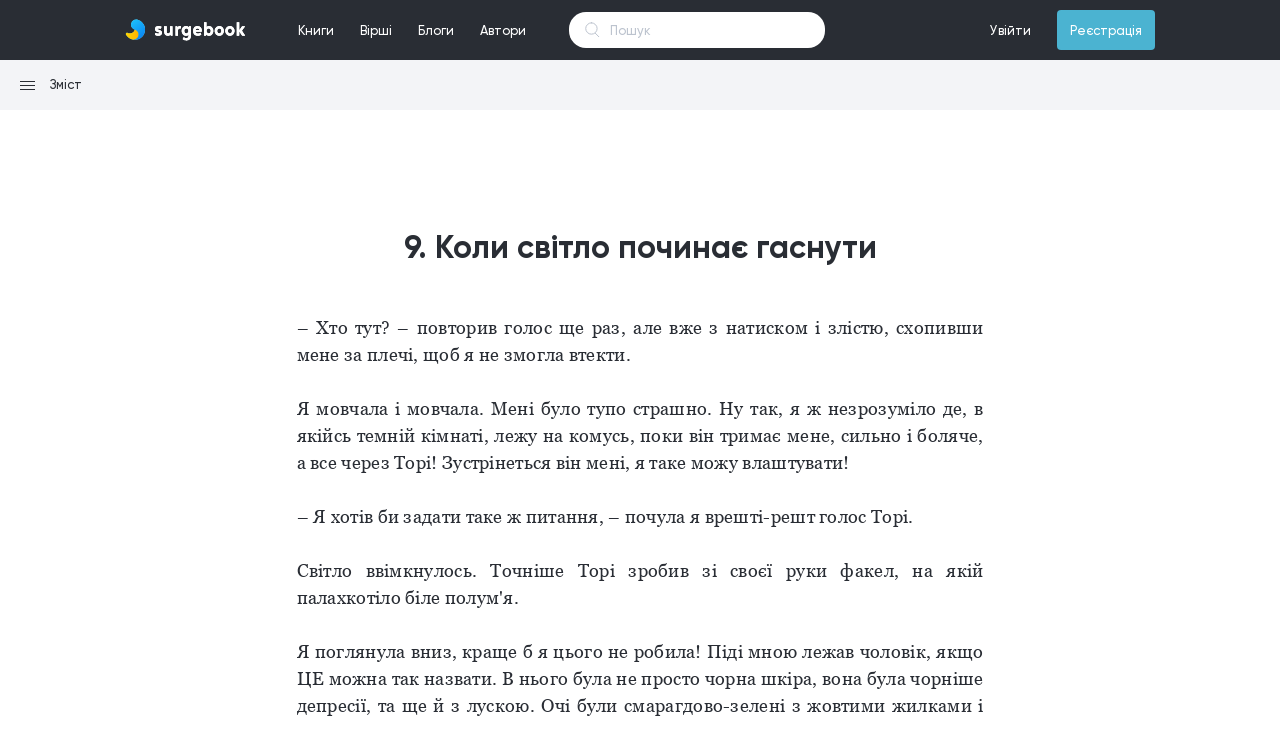

--- FILE ---
content_type: text/html; charset=UTF-8
request_url: https://surgebook.com/FreeRoute/book/z-divok-u-ledi/9-koli-svitlo-pochinae-gasnuti
body_size: 16064
content:
<!doctype html>
<html lang="uk">
<head>
    <meta charset="utf-8">
<meta http-equiv="X-UA-Compatible" content="IE=edge">
<meta name="viewport" content="width=device-width, initial-scale=1">

<meta name="description" content="Читать книги бесплатно онлайн">
<meta name="keywords" content="книги, стихи, бесплатно, самиздат">
<link rel="shortcut icon" type="image/png" href="/favicon.png">
<link rel="icon" sizes="192x192" href="/favicon.png">
<meta name="theme-color" content="#292d34">

<!-- Global site tag (gtag.js) - Google Analytics -->
<script async src="https://www.googletagmanager.com/gtag/js?id=UA-101487459-1"></script>
<script>
    window.dataLayer = window.dataLayer || [];
    function gtag(){dataLayer.push(arguments);}
    gtag('js', new Date());
    gtag('config', 'UA-101487459-1');
</script>



    
    
        
        
        
        
        
        
    
    


<!-- CSRF Token -->
<meta name="csrf-token" content="2hKtchl4PkDR2SVGA2qFQKiBNyHenK1CnKbqKZIX">
<link href="https://surgebook.com/fonts/gilroy/medium/font.css" rel="stylesheet">
<link href="https://surgebook.com/fonts/gilroy/bold/font.css" rel="stylesheet">
<link href="https://surgebook.com/fonts/georgia/font.css" rel="stylesheet">
<link href="https://surgebook.com/css/style.css" rel="stylesheet">
<link href="https://surgebook.com/css/pos.css" rel="stylesheet">
<script src="https://surgebook.com/js/app.js" defer></script>
<script src="https://surgebook.com/js/jq.min.js" defer></script>


<script async src="https://pagead2.googlesyndication.com/pagead/js/adsbygoogle.js"></script>
<script>
  (adsbygoogle = window.adsbygoogle || []).push({
    google_ad_client: "ca-pub-6036681037144592",
    enable_page_level_ads: true
  });
</script>
    <title>9. Коли світло починає гаснути З дівок у леді</title>
    <link href="https://surgebook.com/css/layouts/adapter/commentMV1.css" rel="stylesheet">
    <link href="https://surgebook.com/css/read-book.css?v=1610142324" rel="stylesheet">
    <script src="https://surgebook.com/moment.js" defer></script>
    <script src="https://surgebook.com/js/jq.min.js" defer></script>
    <link rel="stylesheet" type="text/css" href="/css/layouts/links/here_can_be_link.css">
<script src="/js/layouts/links/linkify.min.js" defer></script>
<script src="/js/layouts/links/linkify-plugin-mention.min.js" defer></script>
<script src="/js/layouts/links/linkify-jquery.min.js" defer></script>
<script src="/js/layouts/links/here_can_be_link.js" defer></script>    <script src="https://surgebook.com/js/read-book.js" defer></script>
    <script src="https://surgebook.com/js/layouts/adapter/comment.js" defer></script>
<meta property="og:title" content="9. Коли світло починає гаснути книга З дівок у леді"/>
  <meta property="og:description" content="– Хто тут? – повторив голос ще раз, але вже з натиском і злістю, схопивши мене за плечі, щоб я не змогла втекти.Я мовчала і мовчала. Мені було тупо страшно. Ну так, я ж незрозуміло де, в якійсь темній..." />
  <meta property="og:image" content="https://surgebook.com/uploads/user_16650/covers/2akxlztwtq_thumb_340"/>


</head>
<body>
<div id="drawer-left" class="wrap-drawer-left">
            <div id="drawer-cover" class="drawer-cover" style="width: 355px; height: 507px; bottom: 0">
            <div class="drawer-cover" style="width: 355px; height: 507px; background-image: url('https://surgebook.com/uploads/user_16650/covers/2akxlztwtq_thumb_340');"></div>
            <div class="drawer-cover" style="width: 355px; height: 510px; background-image: linear-gradient(to bottom, #3b4049, rgba(59, 64, 73, 0.73));"></div>
        </div>
        <div id="drawer-left-content" class="drawer-left">
        <div class="mt-40"></div>
        <div class="drawer-wrapper-book-info flex-center-v">
            <a class="text-decoration-none" href="https://surgebook.com/FreeRoute/book/z-divok-u-ledi">
                                    <div class="cover-book"
                         style="width:65px; height:92.8px; background-image: url('https://surgebook.com/uploads/user_16650/covers/2akxlztwtq_thumb_340');"></div>
                            </a>

            <div class="d-inline-block ml-15 drawer-book-info-wrapper-title-author">
                <span class="bold drawer-book-text">КНИГА</span>
                <br>
                <a href="https://surgebook.com/FreeRoute/book/z-divok-u-ledi" class="text-decoration-none drawer-book-info-title bold">З дівок у леді</a>
                <div class="flex-center-v mt-10">
                    <a href="https://surgebook.com/FreeRoute" class="text-decoration-none" style="width: 30px; height: 30px;">
                                                    <div class="drawer-author-avatar" style="background-image: url('https://surgebook.com/uploads/user_16650/avatar/t3z3iis08a_thumb_340');"></div>
                                            </a>
                    <div class="ml-10">
                        <a href="https://surgebook.com/FreeRoute" class="drawer-author-name">
                                                            Бізельмоній 
                                                    </a>
                    </div>
                </div>
            </div>
        </div>
                                    <a class="text-decoration-none" href="https://surgebook.com/FreeRoute/book/z-divok-u-ledi/0-dlya-pochatku-znayomstvo" title="0. Для початку - знайомство">
                    <div class="drawer-left-chapter-list ">
                        <span class="text-overflow-ellipsis w-275">0. Для початку - знайомство</span></div>
                </a>
                                                <a class="text-decoration-none" href="https://surgebook.com/FreeRoute/book/z-divok-u-ledi/1-obnova-vchitelskogo-skladu" title="1. Обнова вчительського складу">
                    <div class="drawer-left-chapter-list ">
                        <span class="text-overflow-ellipsis w-275">1. Обнова вчительського складу</span></div>
                </a>
                                                <a class="text-decoration-none" href="https://surgebook.com/FreeRoute/book/z-divok-u-ledi/2-v-gostyah-u-direktora" title="2. В гостях у директора">
                    <div class="drawer-left-chapter-list ">
                        <span class="text-overflow-ellipsis w-275">2. В гостях у директора</span></div>
                </a>
                                                <a class="text-decoration-none" href="https://surgebook.com/FreeRoute/book/z-divok-u-ledi/3-pishli-poyihali-problemi" title="3. Пішли, поїхали проблеми">
                    <div class="drawer-left-chapter-list ">
                        <span class="text-overflow-ellipsis w-275">3. Пішли, поїхали проблеми</span></div>
                </a>
                                                <a class="text-decoration-none" href="https://surgebook.com/FreeRoute/book/z-divok-u-ledi/4-koli-universitet-stae-bozhevilneyu" title="4. Коли університет стає божевільнею">
                    <div class="drawer-left-chapter-list ">
                        <span class="text-overflow-ellipsis w-275">4. Коли університет стає божевільнею</span></div>
                </a>
                                                <a class="text-decoration-none" href="https://surgebook.com/FreeRoute/book/z-divok-u-ledi/5-vid-odnieyi-nepritomnosti-do-inshoyi" title="5. Від однієї непритомності до іншої">
                    <div class="drawer-left-chapter-list ">
                        <span class="text-overflow-ellipsis w-275">5. Від однієї непритомності до іншої</span></div>
                </a>
                                                <a class="text-decoration-none" href="https://surgebook.com/FreeRoute/book/z-divok-u-ledi/6-maman-i-bisiki" title="6. Маман і бісики">
                    <div class="drawer-left-chapter-list ">
                        <span class="text-overflow-ellipsis w-275">6. Маман і бісики</span></div>
                </a>
                                                <a class="text-decoration-none" href="https://surgebook.com/FreeRoute/book/z-divok-u-ledi/7-sni-scho-rozkrivayut-taemnici" title="7. Сни, що розкривають таємниці">
                    <div class="drawer-left-chapter-list ">
                        <span class="text-overflow-ellipsis w-275">7. Сни, що розкривають таємниці</span></div>
                </a>
                                                <a class="text-decoration-none" href="https://surgebook.com/FreeRoute/book/z-divok-u-ledi/8-moment-prozrinnya-i-nazad-v-temryavu" title="8. Момент прозріння і назад в темряву">
                    <div class="drawer-left-chapter-list ">
                        <span class="text-overflow-ellipsis w-275">8. Момент прозріння і назад в темряву</span></div>
                </a>
                                                <div class="drawer-left-chapter-list text-overflow-ellipsis" style="background-color: rgba(41, 45, 52, 0.5);" onclick="closeNav()">
                    <span class="text-overflow-ellipsis w-275">9. Коли світло починає гаснути</span></div>
                                                <a class="text-decoration-none" href="https://surgebook.com/FreeRoute/book/z-divok-u-ledi/10-pershiy-slid" title="10. Перший слід">
                    <div class="drawer-left-chapter-list ">
                        <span class="text-overflow-ellipsis w-275">10. Перший слід</span></div>
                </a>
                                                <a class="text-decoration-none" href="https://surgebook.com/FreeRoute/book/z-divok-u-ledi/11-povernennya-zabludshoyi-sestri" title="11. Повернення заблудшої сестри">
                    <div class="drawer-left-chapter-list ">
                        <span class="text-overflow-ellipsis w-275">11. Повернення заблудшої сестри</span></div>
                </a>
                                                <a class="text-decoration-none" href="https://surgebook.com/FreeRoute/book/z-divok-u-ledi/12-draste-ya-tviy-batko" title="12. Драсьте, я твій батько">
                    <div class="drawer-left-chapter-list ">
                        <span class="text-overflow-ellipsis w-275">12. Драсьте, я твій батько</span></div>
                </a>
                                                <a class="text-decoration-none" href="https://surgebook.com/FreeRoute/book/z-divok-u-ledi/13-yaka-na-smak-magiya" title="13. Яка на смак магія?">
                    <div class="drawer-left-chapter-list ">
                        <span class="text-overflow-ellipsis w-275">13. Яка на смак магія?</span></div>
                </a>
                                                <a class="text-decoration-none" href="https://surgebook.com/FreeRoute/book/z-divok-u-ledi/14-manyak-nomer-3" title="14. Маньяк номер 3">
                    <div class="drawer-left-chapter-list ">
                        <span class="text-overflow-ellipsis w-275">14. Маньяк номер 3</span></div>
                </a>
                                                <a class="text-decoration-none" href="https://surgebook.com/FreeRoute/book/z-divok-u-ledi/15-dzheyson-viyshov-na-polyuvannya" title="15. Джейсон вийшов на полювання">
                    <div class="drawer-left-chapter-list ">
                        <span class="text-overflow-ellipsis w-275">15. Джейсон вийшов на полювання</span></div>
                </a>
                                                <a class="text-decoration-none" href="https://surgebook.com/FreeRoute/book/z-divok-u-ledi/16-kupidon-psihopat-i-nova-strizhka" title="16. Купідон, психопат і нова стрижка">
                    <div class="drawer-left-chapter-list ">
                        <span class="text-overflow-ellipsis w-275">16. Купідон, психопат і нова стрижка</span></div>
                </a>
                                                <a class="text-decoration-none" href="https://surgebook.com/FreeRoute/book/z-divok-u-ledi/17-z-dnem-narodzhennya-mene" title="17. З днем народження мене!">
                    <div class="drawer-left-chapter-list ">
                        <span class="text-overflow-ellipsis w-275">17. З днем народження мене!</span></div>
                </a>
                                                <a class="text-decoration-none" href="https://surgebook.com/FreeRoute/book/z-divok-u-ledi/18-koli-bogi-lyut-na-tvoyi-shtani-sviy-chay" title="18. Коли Боги льють на твої штани свій чай">
                    <div class="drawer-left-chapter-list ">
                        <span class="text-overflow-ellipsis w-275">18. Коли Боги льють на твої штани свій чай</span></div>
                </a>
                                                <a class="text-decoration-none" href="https://surgebook.com/FreeRoute/book/z-divok-u-ledi/19-batko-narkodiler-i-neadekvatniy-did" title="19. Батько-наркодилер і неадекватний дід">
                    <div class="drawer-left-chapter-list ">
                        <span class="text-overflow-ellipsis w-275">19. Батько-наркодилер і неадекватний дід</span></div>
                </a>
                                                <a class="text-decoration-none" href="https://surgebook.com/FreeRoute/book/z-divok-u-ledi/20-pobachennya-z-pokiynikami" title="20. Побачення з покійниками">
                    <div class="drawer-left-chapter-list ">
                        <span class="text-overflow-ellipsis w-275">20. Побачення з покійниками</span></div>
                </a>
                                                <a class="text-decoration-none" href="https://surgebook.com/FreeRoute/book/z-divok-u-ledi/harakteristika" title="Вíторі Фéрріс">
                    <div class="drawer-left-chapter-list ">
                        <span class="text-overflow-ellipsis w-275">Вíторі Фéрріс</span></div>
                </a>
                                                <a class="text-decoration-none" href="https://surgebook.com/FreeRoute/book/z-divok-u-ledi/sara-dzhey" title="Са́ра Дже́й">
                    <div class="drawer-left-chapter-list ">
                        <span class="text-overflow-ellipsis w-275">Са́ра Дже́й</span></div>
                </a>
                                                <a class="text-decoration-none" href="https://surgebook.com/FreeRoute/book/z-divok-u-ledi/21-fizichne-zcilennya-i-moralne-kalictvo" title="21. Фізичне зцілення і моральне каліцтво">
                    <div class="drawer-left-chapter-list ">
                        <span class="text-overflow-ellipsis w-275">21. Фізичне зцілення і моральне каліцтво</span></div>
                </a>
                                                <a class="text-decoration-none" href="https://surgebook.com/FreeRoute/book/z-divok-u-ledi/22-peretvorennya-vioriki-u-bruta" title="22. Перетворення Віоріки у Брута">
                    <div class="drawer-left-chapter-list ">
                        <span class="text-overflow-ellipsis w-275">22. Перетворення Віоріки у Брута</span></div>
                </a>
                                                <a class="text-decoration-none" href="https://surgebook.com/FreeRoute/book/z-divok-u-ledi/23-hvilinka-do-gulyanki" title="23. Хвилинка до гулянки">
                    <div class="drawer-left-chapter-list ">
                        <span class="text-overflow-ellipsis w-275">23. Хвилинка до гулянки</span></div>
                </a>
                                                <a class="text-decoration-none" href="https://surgebook.com/FreeRoute/book/z-divok-u-ledi/24-ostanniy-den-pompeyyi" title="24. Останній день Помпейї">
                    <div class="drawer-left-chapter-list ">
                        <span class="text-overflow-ellipsis w-275">24. Останній день Помпейї</span></div>
                </a>
                                                <a class="text-decoration-none" href="https://surgebook.com/FreeRoute/book/z-divok-u-ledi/25-perezavantazhennya" title="25. Перезавантаження">
                    <div class="drawer-left-chapter-list ">
                        <span class="text-overflow-ellipsis w-275">25. Перезавантаження</span></div>
                </a>
                                                <a class="text-decoration-none" href="https://surgebook.com/FreeRoute/book/z-divok-u-ledi/26-zgadati-use" title="26. Згадати усе">
                    <div class="drawer-left-chapter-list ">
                        <span class="text-overflow-ellipsis w-275">26. Згадати усе</span></div>
                </a>
                                                <a class="text-decoration-none" href="https://surgebook.com/FreeRoute/book/z-divok-u-ledi/27-dezhavyu" title="27. Дежавю">
                    <div class="drawer-left-chapter-list ">
                        <span class="text-overflow-ellipsis w-275">27. Дежавю</span></div>
                </a>
                                                <a class="text-decoration-none" href="https://surgebook.com/FreeRoute/book/z-divok-u-ledi/28-novi-vikradennya-i-novi-vchiteli-abo-yak-pozbutis-zlodiya-v-odnu-rozmovu" title="28. Нові викрадення і нові вчителі, або як позбутись злодія в одну розмову">
                    <div class="drawer-left-chapter-list ">
                        <span class="text-overflow-ellipsis w-275">28. Нові викрадення і нові вчителі, або як позбутись злодія в одну розмову</span></div>
                </a>
                                                <a class="text-decoration-none" href="https://surgebook.com/FreeRoute/book/z-divok-u-ledi/29-nevzhe-nudniy-paskudniy-hepi-end" title="29. Невже нудний паскудний хепі-енд?">
                    <div class="drawer-left-chapter-list ">
                        <span class="text-overflow-ellipsis w-275">29. Невже нудний паскудний хепі-енд?</span></div>
                </a>
                                                <a class="text-decoration-none" href="https://surgebook.com/FreeRoute/book/z-divok-u-ledi/30-nibito-ya-mozhu-yomu-vidmoviti" title="30. Нібито я можу йому відмовити">
                    <div class="drawer-left-chapter-list ">
                        <span class="text-overflow-ellipsis w-275">30. Нібито я можу йому відмовити</span></div>
                </a>
                                                <a class="text-decoration-none" href="https://surgebook.com/FreeRoute/book/z-divok-u-ledi/prolog-kozhen-kinec-ce-noviy-pochatok" title="Пролог. Кожен кінець - це новий початок">
                    <div class="drawer-left-chapter-list ">
                        <span class="text-overflow-ellipsis w-275">Пролог. Кожен кінець - це новий початок</span></div>
                </a>
                            <div class="mb-100"></div>
    </div>
</div>

<div class="p-rel" style="z-index: 1000">
    <div id="wr-nav-top" class="wr-nav-top">
        <link href="https://surgebook.com/css/layouts/navigation/top.css" rel="stylesheet">
<link href="https://surgebook.com/css/layouts/adapter/notification/notification_blog_MV1.css" rel="stylesheet">
<link href="https://surgebook.com/css/layouts/adapter/notification/notification_poem_MV1.css" rel="stylesheet">
<link href="https://surgebook.com/css/layouts/adapter/notification/notification_book_MV1.css" rel="stylesheet">
<link href="https://surgebook.com/css/layouts/adapter/notification/notification_subscribe_MV1.css" rel="stylesheet">
<script src="https://surgebook.com/js/layouts/navigation/top.js" defer></script>
<div id="navigation-top" class="navigation-top-c nav-top flex-center w-100p min-w-1060 h-60">
    <div class="flex-center-v w-1030 min-w-1030 max-w-1030 h-100p color-white p-rel">
        <div style="background-color: #292d34; position: absolute; z-index: 2002; top: 0; left: 0;right: 0;bottom: 0;"></div>
        <a class="d-flex" href="/"><img src="https://surgebook.com/img/ic_logo_mid.svg?v=3" style="z-index: 2005;"></a>
        <ul class="nav-top-ul m-0 p-0 ml-40 h-60 flex-center-v cursor-point font-size-13 p-rel">
            <li class="m-0 p-0 nav-top-li d-inline-flex h-100p">
                <div class="w-100p h-100p p-rel flex-center-v nav_top_m_w_books_menu">
                    <a class="full-block-a" id="nav_top_books_menu_btn"></a>
                    <span class="plr-13">Книги</span>
                </div>
            </li>
            <li class="m-0 p-0 nav-top-li d-inline-flex flex-center-v h-100p">
                <div class="w-100p h-100p p-rel flex-center-v nav_top_m_w_poems_menu">
                    <a class="full-block-a" id="nav_top_poems_menu_btn"></a>
                    <span class="plr-13">Вірші</span>
                </div>
            </li>
            <li class="m-0 p-0 nav-top-li d-inline-flex flex-center-v h-100p">
                <div class="w-100p h-100p p-rel flex-center-v">
                    <a class="full-block-a" href="https://surgebook.com/blogs/all/editors_choice"></a>
                    <span class="plr-13">Блоги</span>
                </div>
            </li>
            <li class="m-0 p-0 nav-top-li d-inline-flex flex-center-v h-100p">
                <div class="w-100p h-100p p-rel flex-center-v">
                    <a class="full-block-a" href="https://surgebook.com/authors/writers"></a>
                    <span class="plr-13">Автори</span>
                </div>
            </li>
        </ul>
        <div class="w_nav_top_live_search">
            <form action="https://surgebook.com/search_all" method="GET">
                <input id="nav_top_live_search" class="nav_top_live_search_input" type="text" placeholder="Пошук" name="q" autocomplete="off">
            </form>

            <div id="w_nav_top_search_result" class="w_nav_top_search_result">
            </div>
        </div>
        <ul id="top-nav-right-ul" class="nav-top-ul m-0 p-0 ml-a h-60 flex-center-v cursor-point font-size-13 p-rel">
                            <li class="m-0 p-0 nav-top-li d-inline-flex flex-center-v h-100p">
                    <div class="w-100p h-100p p-rel flex-center-v">
                        <a class="full-block-a" href="https://surgebook.com/login"></a>
                        <span class="plr-13">Увійти</span>
                    </div>
                </li>
                <li class="m-0 p-0 d-inline-flex flex-center-v h-100p ml-13">
                    <div class="w-100p h-40 p-rel flex-center-v bg-sky-blue brad-4">
                        <a class="full-block-a" href="https://surgebook.com/register"></a>
                        <span class="plr-13">Реєстрація</span>
                    </div>
                </li>
                <script>var is_login = false</script>
                    </ul>
        
        <div class="nav_top_m_w_books_menu">
            <div id="nav_top_w_books_menu" class="nav_top_w_menu books_menu" style="display: none">
                <div class="nav_top_w_menu_list books_menu">
                    <div class="nav_top_menu_list_custom_categories">
                        <a href="https://surgebook.com/books/editors_choice" class="nav_top_menu_list_custom_categories_item">Вибір редакції</a>
                        <a href="https://surgebook.com/books/popular" class="nav_top_menu_list_custom_categories_item">Популярні</a>
                        <a href="https://surgebook.com/books/new" class="nav_top_menu_list_custom_categories_item">Новинки</a>
                        <a href="https://surgebook.com/books/discuss" class="nav_top_menu_list_custom_categories_item">Обговорюють</a>
                        <a href="https://surgebook.com/books/updated" class="nav_top_menu_list_custom_categories_item">Оновлені</a>
                        <a href="https://surgebook.com/books/best_2021" class="nav_top_menu_list_custom_categories_item">Кращі книги 2021</a>
                    </div>
                    <div class="nav_top_menu_list_categories">
                                                    <a href="https://surgebook.com/books/other" class="nav_top_menu_list_categories_item books_menu">Інше</a>
                                                    <a href="https://surgebook.com/books/history" class="nav_top_menu_list_categories_item books_menu">Історія</a>
                                                    <a href="https://surgebook.com/books/autobiography" class="nav_top_menu_list_categories_item books_menu">Автобіографія</a>
                                                    <a href="https://surgebook.com/books/dystopia" class="nav_top_menu_list_categories_item books_menu">Антиутопія</a>
                                                    <a href="https://surgebook.com/books/business-and-money" class="nav_top_menu_list_categories_item books_menu">Бізнес та гроші</a>
                                                    <a href="https://surgebook.com/books/biographies-and-memoirs" class="nav_top_menu_list_categories_item books_menu">Біографія та мемуари</a>
                                                    <a href="https://surgebook.com/books/humor-entertainment" class="nav_top_menu_list_categories_item books_menu">Гумор та розваги</a>
                                                    <a href="https://surgebook.com/books/detective" class="nav_top_menu_list_categories_item books_menu">Детектив</a>
                                                    <a href="https://surgebook.com/books/childrens-books" class="nav_top_menu_list_categories_item books_menu">Дитячі книжки</a>
                                                    <a href="https://surgebook.com/books/drama" class="nav_top_menu_list_categories_item books_menu">Драма</a>
                                                    <a href="https://surgebook.com/books/erotica" class="nav_top_menu_list_categories_item books_menu">Еротика</a>
                                                    <a href="https://surgebook.com/books/fairytale" class="nav_top_menu_list_categories_item books_menu">Казка</a>
                                                    <a href="https://surgebook.com/books/comics-and-graphic-novels" class="nav_top_menu_list_categories_item books_menu">Комікси та графічні новели</a>
                                                    <a href="https://surgebook.com/books/mainstream" class="nav_top_menu_list_categories_item books_menu">Мейнстрім</a>
                                                    <a href="https://surgebook.com/books/%D0%BCelodrama" class="nav_top_menu_list_categories_item books_menu">Мелодрама</a>
                                                    <a href="https://surgebook.com/books/arts-and-photography" class="nav_top_menu_list_categories_item books_menu">Мистецтво та фотографія</a>
                                                    <a href="https://surgebook.com/books/mystery-thriller-and-suspense" class="nav_top_menu_list_categories_item books_menu">Містика, Триллер, Жахи</a>
                                                    <a href="https://surgebook.com/books/science-fantastic" class="nav_top_menu_list_categories_item books_menu">Наукова фантастика</a>
                                                    <a href="https://surgebook.com/books/education-and-teaching" class="nav_top_menu_list_categories_item books_menu">Освіта та навчання</a>
                                                    <a href="https://surgebook.com/books/travel" class="nav_top_menu_list_categories_item books_menu">Подорож</a>
                                                    <a href="https://surgebook.com/books/poetry" class="nav_top_menu_list_categories_item books_menu">Поезія</a>
                                                    <a href="https://surgebook.com/books/post-apocalyptic-fiction" class="nav_top_menu_list_categories_item books_menu">Постапокаліпсис</a>
                                                    <a href="https://surgebook.com/books/adventure" class="nav_top_menu_list_categories_item books_menu">Пригоди</a>
                                                    <a href="https://surgebook.com/books/computers-and-technology" class="nav_top_menu_list_categories_item books_menu">Програмування та технології</a>
                                                    <a href="https://surgebook.com/books/prose" class="nav_top_menu_list_categories_item books_menu">Проза</a>
                                                    <a href="https://surgebook.com/books/psychology" class="nav_top_menu_list_categories_item books_menu">Психологія</a>
                                                    <a href="https://surgebook.com/books/teen-and-young-adult" class="nav_top_menu_list_categories_item books_menu">Підлітки та молодь</a>
                                                    <a href="https://surgebook.com/books/story" class="nav_top_menu_list_categories_item books_menu">Розповідь</a>
                                                    <a href="https://surgebook.com/books/liberalize" class="nav_top_menu_list_categories_item books_menu">Розширюючі кругозір</a>
                                                    <a href="https://surgebook.com/books/novel" class="nav_top_menu_list_categories_item books_menu">Роман</a>
                                                    <a href="https://surgebook.com/books/self-development" class="nav_top_menu_list_categories_item books_menu">Саморозвиток</a>
                                                    <a href="https://surgebook.com/books/sports-and-outdoors" class="nav_top_menu_list_categories_item books_menu">Спорт і активний відпочинок</a>
                                                    <a href="https://surgebook.com/books/creation" class="nav_top_menu_list_categories_item books_menu">Творчість</a>
                                                    <a href="https://surgebook.com/books/fantastic" class="nav_top_menu_list_categories_item books_menu">Фантастика</a>
                                                    <a href="https://surgebook.com/books/fanfic" class="nav_top_menu_list_categories_item books_menu">Фанфік</a>
                                                    <a href="https://surgebook.com/books/fantasy" class="nav_top_menu_list_categories_item books_menu">Фентезі</a>
                                                    <a href="https://surgebook.com/books/philosophy" class="nav_top_menu_list_categories_item books_menu">Філософія</a>
                                                    <a href="https://surgebook.com/books/crafts-hobbies-and-home" class="nav_top_menu_list_categories_item books_menu">Хобі</a>
                                            </div>
                </div>
                <div class="nav_top_menu_w_item_month books_menu">
                    
                    <div class="nav_top_menu_cover_mask"></div>
                    <div class="nav_top_menu_cover_blur" style="background-image: url('https://surgebook.com/uploads/user_61909/covers/m7tub5l9ug_thumb_340')"></div>

                    <div class="nav_top_menu_item_month_center books_menu">
                        <div class="nav_top_menu_item_month_center_stat books_menu">Книга місяця</div>
                        <div class="nav_top_menu_item_month_center_genres books_menu">Містика, Триллер, Жахи, Підлітки та молодь, Розповідь</div>
                        <a href="https://surgebook.com/marinabozok/book/pid-krilom-arhangela-viddzerkalennya" class="nav_top_books_menu_book_month_center_cover" style="background-image: url('https://surgebook.com/uploads/user_61909/covers/m7tub5l9ug_thumb_340')"></a>
                        <a href="https://surgebook.com/marinabozok/book/pid-krilom-arhangela-viddzerkalennya" class="nav_top_menu_item_month_center_title books_menu">Під крилом Архангела: Віддзеркалення</a>
                    </div>

                    <div class="nav_top_menu_item_month_author books_menu">
                        <a href="https://surgebook.com/marinabozok" class="nav_top_menu_item_month_author_avatar" style="background-image: url('https://surgebook.com/uploads/user_61909/avatar/62y7yunt74_thumb_340');"></a>
                        <a href="https://surgebook.com/marinabozok" class="nav_top_menu_item_month_author_user_name">
                                                            Марина Синьоока-Божок
                                                    </a>
                    </div>
                </div>
            </div>

            <div id="nav_top_w_poems_menu" class="nav_top_w_menu poems_menu" style="display: none">
                <div class="nav_top_w_menu_list poems_menu">
                    <div class="nav_top_menu_list_custom_categories">
                        <a href="https://surgebook.com/poems/popular" class="nav_top_menu_list_custom_categories_item">Популярні</a>
                        <a href="https://surgebook.com/poems/new" class="nav_top_menu_list_custom_categories_item">Новинки</a>
                        <a href="https://surgebook.com/poems/discuss" class="nav_top_menu_list_custom_categories_item">Обговорюють</a>
                    </div>
                    <div class="nav_top_menu_list_categories poems_menu">
                                                    <a href="https://surgebook.com/poems/love" class="nav_top_menu_list_categories_item poems_menu">Любовні</a>
                                                    <a href="https://surgebook.com/poems/social" class="nav_top_menu_list_categories_item poems_menu">Соціальні</a>
                                                    <a href="https://surgebook.com/poems/philosophical" class="nav_top_menu_list_categories_item poems_menu">Філософські</a>
                                                    <a href="https://surgebook.com/poems/landscape" class="nav_top_menu_list_categories_item poems_menu">Пейзажні</a>
                                                    <a href="https://surgebook.com/poems/humorous" class="nav_top_menu_list_categories_item poems_menu">Гумористичні</a>
                                                    <a href="https://surgebook.com/poems/poems" class="nav_top_menu_list_categories_item poems_menu">Поеми</a>
                                                    <a href="https://surgebook.com/poems/poems-in-prose" class="nav_top_menu_list_categories_item poems_menu">Вірші в прозі</a>
                                                    <a href="https://surgebook.com/poems/sad-verses" class="nav_top_menu_list_categories_item poems_menu">Сумні вірші</a>
                                                    <a href="https://surgebook.com/poems/joyful" class="nav_top_menu_list_categories_item poems_menu">Радісні вірші</a>
                                                    <a href="https://surgebook.com/poems/historical" class="nav_top_menu_list_categories_item poems_menu">Історичні</a>
                                                    <a href="https://surgebook.com/poems/ode" class="nav_top_menu_list_categories_item poems_menu">Ода</a>
                                                    <a href="https://surgebook.com/poems/holidays" class="nav_top_menu_list_categories_item poems_menu">Вірші до свят</a>
                                                    <a href="https://surgebook.com/poems/congratulations" class="nav_top_menu_list_categories_item poems_menu">Привітання</a>
                                                    <a href="https://surgebook.com/poems/event" class="nav_top_menu_list_categories_item poems_menu">Подійні</a>
                                                    <a href="https://surgebook.com/poems/for-children" class="nav_top_menu_list_categories_item poems_menu">Для дітей</a>
                                                    <a href="https://surgebook.com/poems/for-teenagers" class="nav_top_menu_list_categories_item poems_menu">Для підлітків</a>
                                            </div>
                </div>
                <div class="nav_top_menu_w_item_month poems_menu">
                    <a href="https://surgebook.com/LanaBurdina/poem/the-song-of-the-pirate-king" class="full-block-a"></a>
                    <div class="nav_top_menu_cover_mask"></div>
                    <div class="nav_top_menu_poem_month_center_cover" style="background-image: url('https://surgebook.com/uploads/user_13852/covers/2wgmjmto1o')"></div>

                    <div class="nav_top_menu_item_month_center poems_menu">
                        <div class="nav_top_menu_item_month_center_stat poems_menu">Вірш місяця</div>
                        <div class="nav_top_menu_item_month_center_genres poems_menu">Гумористичні, Вірші в прозі</div>
                        <a href="https://surgebook.com/LanaBurdina/poem/the-song-of-the-pirate-king" class="nav_top_menu_item_month_center_title poems_menu">The Song Of The Pirate King</a>
                        <div class="nav_top_menu_item_month_center_text poems_menu">Listen to me, land rats!
I&#039;m a pirate, my place at sea,
I&#039;m not a servant, a rat, a scum.
Fear the captain&#039;s wrath.

On Board my alcohol and gold,
I keep kings at Bay,
Over my head a solid reward,
But who wins? Ha ha ha! 

I found captain Hook&#039;s treasure.,
Friendship I lead with a blue beard,
I can&#039;t be defeated by a common man.
I&#039;m Captain Jack Sparrow!</div>
                    </div>

                    <div class="nav_top_menu_item_month_author poems_menu">
                        <a href="#" class="nav_top_menu_item_month_author_avatar" style="background-image: url('https://surgebook.com/uploads/user_13852/avatar/rxh0554yzm_thumb_340');"></a>
                        <a href="#" class="nav_top_menu_item_month_author_user_name">
                                                            Кэмэрин Кея
                                                    </a>
                    </div>
                </div>
            </div>
            <div class="nav_top_w_notification" style="display: none">
                <div class="nav_top_notification_title">
                    <div class="nav_top_notification_title_left">Cповіщення</div>
                    <a href="https://surgebook.com/settings/notification" class="nav_top_notification_title_right">Налаштування</a>
                </div>
                <div class="nav_top_w_notification_content">
                    <div class="nav_top_notification_content">
                            <div class="nav_top_notification_content_size">

                            </div>
                    </div>
                </div>
                <a href="https://surgebook.com/notification" class="nav_top_notification_footer">Показати всі</a>
            </div>
        </div>
    </div>
</div>
<div class="top_height_60" style="height: 60px"></div>
        <div id="nav-top-read" class="nav-top-read flex-center-inline-v">
            <a id="opnbtn">
                <div class="cursor-point flex-center-v" onclick="toggleDrawer()">
                    <div class="burger-btn">
                        <div class="burger-bar1"></div>
                        <div class="burger-bar2"></div>
                        <div class="burger-bar3"></div>
                    </div>
                    <span class="ml-15 font-size-13 color-charcoal mt-m1">Зміст</span>
                </div>
            </a>
        </div>
    </div>
    <div class="wrapper">
        <div id="close-drawer" class="close-drawer"></div>
        <div id="wrapper" class="main-div">
            <div class="flex-center">
                <div class="main-title bold">9. Коли світло починає гаснути</div>
            </div>
            <div class="m-content font-georgia">
                – Хто тут? – повторив голос ще раз, але вже з натиском і злістю, схопивши мене за плечі, щоб я не змогла втекти.<br><br>Я мовчала і мовчала. Мені було тупо страшно. Ну так, я ж незрозуміло де, в якійсь темній кімнаті, лежу на комусь, поки він тримає мене, сильно і боляче, а все через Торі! Зустрінеться він мені, я таке можу влаштувати!<br><br>– Я хотів би задати таке ж питання, – почула я врешті-решт голос Торі.<br><br>Світло ввімкнулось. Точніше Торі зробив зі своєї руки факел, на якій палахкотіло біле полум'я.<br><br>Я поглянула вниз, краще б я цього не робила! Піді мною лежав чоловік, якщо ЦЕ можна так назвати. В нього була не просто чорна шкіра, вона була чорніше депресії, та ще й з лускою. Очі були смарагдово-зелені з жовтими жилками і зіницями як у кота. Вони дивилися на мене так само, як я на них – з нерозумінням, ворожнечею і цікавістю.<br><br>– Не представиш мені свою подружку, Віторі? – промовив врешті незнайомець, всміхнувшись і оголивши два ряди гострих зубів.<br><br>– Вона не моя подружка! – грізно відповів імпровізований світильник.<br><br>Я різко вирвалась і підвелась, поглядаючи то на Торі, то на незнайомця, що вже вставав з підлоги. Я обернулася і побачила, що ми в директорському кабінеті, але чому тут так темно.<br><br>– Саро, це Айрон. Айроне, це Сара, – промовив примирливо Торі. – А тепер, будь хорошим хлопчиком і зніми закляття.<br><br>Айрон клацнув пальцями і світло вдарило по очам, що вже звикли до темряви. Але осліпило тільки мене.<br><br>– Знову заснув де виявилась можливість? – спитав розчаровано Торі.<br><br>– А не треба було мене запрошувати в таке тихе місце. Ти ж знаєш, як мало я встигаю спати! – відповів Айрон.<br><br>– І як часто ти спиш, сонливе? – спитала я.<br><br>– Щастя, якщо просплю більше десяти годин за тиждень, – мрійливо розповів Айрон.<br><br>– А тепер до справ, – перервав нас Торі. – Тримай і знайди все, що зможеш, про те, що тут записано.<br><br>Він протягнув Айрону папірець, що той взяв з деякою підозрою. А після того, як розгорнув його, скривися, точно лимон з травою їв.<br><br>– Ти серйозно? – спитав Айрон. – Нащо воно тобі?<br><br>– Пам'ятаєш ту справу з викраденнями, що мені доручили? – роздратовано і нетерпляче спитав Торі.<br><br>– Ну, так.<br><br>– Мені здається, що до цього причетний хтось з наших. Скоріше за все сазарі.<br><br>Айрон знов подивився на листок, але вже інакше </span><span style="letter-spacing: 0.3px;">– </span><span>задумливо, зосереджено.<br><br>– На протязі тижня я все зроблю, – нарешті промовив він.<br><br>– А тепер ти, – сказав Торі, коли наш дивний гість зник в тумані порталу. – Забирай сумку і поїхали.<br><br>Він вказав на сумку, що я залишила тут перед тим, як піти, і пішов до свого столу.<br><br>– Куди поїхали? – затупила я.<br><br>– Я тебе додому відвезу. Чи ти хочеш тут до завтра лишитися?<br><br>– Ні, їдемо... Стоп! – крикнула я, після хвилинки роздумів. – А ти можеш відкрити портал?<br><br>Він пройшовся поглядом по всьому кабінету, роздумуючи, і врешті відповів:<br><br>– Гаразд. Але не прямо в квартиру. Я не хочу, щоб хтось з твоїх рідних це побачив.<br><br>Він махнув рукою і справа від нього відкрився портал.<br><br>– Леді перші, – сказав він, галантно пропускаючи мене вперед.<br><br>Я опустилась в реверансі з невидимою спідницею, так як я була одягнена в штани, і скочила в портал.<br><br>– Ай! – тільки й вскрикнула я, вдарившись носом об щось не зовсім м'яке.<br><br>Я по-о-овільно підняла голову і побачила злого, навіть скаженого Ронні перед собою.<br><br>Щоб трохи розрядити ситуацію я ткнула пальцем йому в живіт і сказала:<br><br>– Ронні, як в людини, що їсть все, що бачить, і абсолютно не освідомлена про таке поняття, як спорт, може бути такий прес?<br><br>Позаду почулись чиїсь кроки і Ронні моментально перевів всю свою увагу на новоприбулого, мабуть, на свого брата, бо я не бачила, так як не хтіла розвертатися.<br><br>– Нащо? – тільки й промовив, ледве не киплячий, Ронні.<br><br>– Не тут і не зараз, – відповів Торі і потягнув брата за лікоть, тим самим звільняючи мені шлях до дверей квартири. – До зустрічі на заняттях, Саро.<br><br>Ронні тим часом вирвав руку з тисків брата і відкрив портал в нікуди. Він махнув мені на прощання і зайшов всередину, за ним пішов Торі, ледь помітно кивнувши головою.<br><br>І ось я знову сама. Що ж, Бель з малими це виправлять.<br><br>– О, Саро, ти вже тут! – крикнула маман здивовано. – А ми вже думали їхати не попрощавшись з тобою! Йди я тебе обійму.<br><br>Я якось нехотя обійняла її. Це ж що виходить? Нам з Бель переїжджати назад до Феррісів? Після реакції Ронні на наше з Торі повернення, якось не хочеться.<br><br>З думок мене вивела маман:<br><br>– Я сподіваюся, ви ще пам'ятаєте умови? – Не дочекавшись відповіді вона продовжила: – Навчання і нічого більше! Ніяких гульок серед ночі і незрозуміло де, ніяких хлопців, або, не дай Боже, дівчат, побачу тату чи фарбоване волосся – вб'ю! Якщо є якісь проблеми – звоніть, телефони є в обох.<br><br>– Залишилось тільки тату зробити і ми офіційно порушимо всі умови і правила, – зауважила пошепки і спеціально для мене Бель, коли маман пішла в ванну.<br><br>– І хлопців знайти, – так само тихо підмітив всечуючий Пітер.<br><br>На його слова Бель мрійливо поглянула на стелю, потім на мене і на підлогу. Хлопці в відповідь зацікавлено глянули на мене, зрозумівши жест Бель. Я грізно глянула на неї і провела кінчиками пальців по шиї, кажучи на <i>нашій</i> мові жестів: "Брехня!"<br><br>Весь "діалог" проходив мовчки і за спиною маман, що наносила косметику в ванній кімнаті.<br><br>– Ну все, хлопчики, забирайте свої рюкзаки і пішли. Літак нас не чекатиме.<br><br>– Стоп! – крикнула Бель. – Ви летите? Куди? Я думала ви будете на дачі ще мінімум місяць.<br><br>– Наш дім – не дача, – заперечила злісно маман. – Це – курорт для мене і відпочинок від технологій для цих невдячних.<br><br>– А нам не треба той відпочинок! – почали протестувати малі. – Нам і в Канаді добре!<br><br>– Тоді вам щастить, що ми туди летимо.<br><br>– Гарного польоту, мамо! – крикнула я вслід мандруючим.<br><br>Мені не подобались літаки, я їх боюсь, але це найкращий спосіб побачити тата. Щоб він вернувся назад, або ми відправились до нього.<br><br>– Так, вони вже поїхали, – почула я голос Бель за спиною, після того, як зачинила двері. – Речі зібрані, не хвилюйся.<br><br>Я обернулась: вона стояла з двома сумками і розмовляла по телефону.<br><br>Через 10 секунд в двері подзвонили, тому я їх відчинила і побачила перед собою того, хто недавно на моїх очах зник у порталі.<br><br>Ронні подивився на мене з жалістю і надією. Я криво усміхнулася йому і пропустила всередину.<br><br>– То ми знов житимемо в вас? – спитала я втомлено і розчаровано.<br><br>– А ви хіба в нас жили? – спитав Ронні. – Один раз переночували, не більше. Тим більше ваші вже поїхали, а ми вас одних не лишимо.<br><br>– Чекай, але ж Торі сказав, що ми побачимось на заняттях.<br><br>Ронні різко повернувся до мене і сказав:<br><br>– Не називай його Торі! Почує – вб'є. Так його можуть називати лише близькі, та й те, тільки з його дозволу.<br><br>– Так, знаю. Я чула це від Крістін, – я зам'ялась, боячись їхньої реакції і непорозуміння. – Але... Торі сам дозволив мені так його називати.<br><br>Ронні дивився на мене з нерозумінням і тривогою, потім відвернувся і з розчаруванням бігав очима по всій кімнаті. Ось приклад того, якої реакції я боялась.<br><br>– Ну, добре, давайте це потім. Беріть сумки і спускаємось. І ніяких ліфтів!<br><br>Він тихо вийшов з квартири і пішов надвір.<br><br>– Він дійсно тобі таке дозволив? – спитала тихо Бель.<br><br>Я кивнула і пішла слідом за Ронні.<br><br>Я вже спустилася на кілька сходинок вниз, коли почула як Бель визвала ліфт, що й так знаходився на нашому поверсі.<br><br>– Бель, Ронні просив без ліфта. Там дійсно хтось може ховатися.<br><br>Моя сестра не встигла нічого відповісти, я побачила тільки як хтось вволік її в ліфт, смикнувши за руку.<br><br>Я одразу побігла назад, щоб допомогти їй, але двері вже зімкнулись і, судячи зі звуків, направився вниз.<br><br>Я, як скажена, гналась по всім поверхам, перестрибуючи через сходинки, ризикуючи впасти і розбити ніс, але мені було всеодно, головне – наздогнати ліфт.<br><br>Я навіть не знала, що саме мені робити після цього, але це мене не цікавило, я просто сподівалась, що Ронні буде поруч.<br><br>Перший поверх, ліфт приїхав, я вже стою перед дверима, що повільно від'їжджають вбоки, але... всередині нікого. Абсолютно. Пусто. Нікого.<br><br>В мені стало так само порожньо, але потім ця порожнеча наповнилась страхом, злістю, нерозумінням і сльозами. Я не могла їх стримати і не хотіла.<br><br>Я зі сльозами на лиці і люттю в очах кинулась до виходу і рванула до Ронні, що спокійно стояв біля автомобіля брата.<br><br>Він, помітивши мене, підійшов до мене, готовий мене заспокоїти, але я замахнулась на нього сумкою, що весь цей час була в моїх руках, і лупанула його прямо по голові. Дивлячись лише на моє заплакане лице, скуйовджене волосся і тремтячі губи, Ронні не помітив сумки і впав на землю, тримаючись за голову. Мені не було шкода, не було і не буде. <br><br>Якби він не поперся вперед, Бель не вкрали б прямо з-під його носа.<br><br>– Що сталося? – сдавлено спитав повалений, дивлячись на мене з острахом. – Де Анабель?<br><br>Я мовчала і не рухалась, якщо не рахувати тремтіння, що викликали нестримні сльози. Ронні, здається, все зрозумів, судячи, по його округлених очах і засмученому й стомленому зітханню.<br><br>Він підвівся і притиснув мене до себе, погладжуючи мою голову, з наміром заспокоїти. Я поняття не мала скільки ми так стояли, але легше мені не стало, сльози все ще лились з очей і плечі тремтіли від холоду і страху. Страху за Бель – рідну сестру, найближчу мені людину, чергову жертву, зниклу безслідно.<br><br>Хоча, чому безслідно? Я ж не бачила того ліфта, тільки порожнечу в ньому. А якщо там ще щось лишилося?<br><br>Я вирвалась з рук Ронні і побігла назад так, як спраглий пустельник біжить до моря – з великою надією, але знаючи глибоко всередині, що ця надія марна.<br><br>Я шалено тиснула на кнопку, щоб визвати ліфт. Кожна секунда тягнулась довше попередньої. І ось він тут!<br><br>Я зайшла, а слідом за мною Ронні. Я дивилася на все, що могла побачити: підлога, стіни, стеля, кутки, навіть кнопки. Нічого!<br><br>– Що ти шукаєш? – тихо спитав врешті-решт Ронні.<br><br>– Бель затягнули в ліфт і потім спустилися на перший поверх, – розповідала я крізь сльози. – А коли я спустилася за ними, нікого не було! І зараз я нічого не можу знайти!<br><br>– Я можу, – відповів серйозно і твердо Ронні. – Тут пахне магією. Слабкою, С-2 максимум, значить сазарі. Чоловік.<br><br>– Це ти тільки по запаху визначив? – спитала я, трохи заспокоївшись.<br><br>– Майже. Тут витають залишки магії і крупиці закляття. Закляття... сну. Її приспали і змилися звідси. Поїхали звідси.<br><br>Він схопив мене за руку, взяв мою сумку, яку я зовсім перестала помічати, і потягнув назовні. Ми сіли в авто і одразу ж почали рух.<br><br>На першому ж світлофорі, Ронні зателефонував, як я зрозуміла брату.<br><br>– Слухай, – говорив він в слухавку. – Я знаю, що в тебе є справи, і ти не збирався вертатися аж до ранку, але... – Він кинув швидкий погляд на мене. – В нас проблема. Дуже велика проблема, – він знову зробив паузу, слухаючи відповідь брата. – З Сарою все нормально, але не з Бель, – він знов вислухав репліку брата і поклав трубку.<br><br>Коли ми доїхали до їхнього дому, Торі вже стояв під будинком і чекав на нас з якимись книгами в руках.<br><br>Я вийшла з авто, поки Ронні почав паркуватися, і підійшла до будівлі.<br><br>Ми з Торі почали підйом до їх квартири, тихо і мовчки. Я терпляче чекала, поки він відчиняв квартиру.<br><br>Коли двері були відчинені навстіж, я спробувала зайти, але Торі взяв мене за руку, акуратно, ніби я можу від цього розсипатися в попіл. Я повільно повернула голову, не на чоловіка поруч зі мною, на його руку, що тримала мою і погляджувала її великим пальцем.<br><br>Вже втретє за сьогодні.<br><br>Ми просто мовчки стояли, а я вже розуміла все те, що він хотів цим жестом сказати. Що ми знайдемо мою сестру, її викрадачів, все налагодимо, повернемо все як було, ось тільки я не буду такою ж.<br><br>Не після того, що я дізналася. Про Феррісів, про батьків, про себе саму. Я просто не знала, що мені робити далі.<br><br>І ось, мене знов розриває всередині і знову сльози зрадливо течуть по обличчю. На цей раз мене не трясе і не кидає в жар.<br><br>Моя рука вже вільна, але я не хочу і не можу йти. Я підняла голову і побачила спокійний, твердий, але теплий погляд каро-червоних очей на собі.<br><br>Мої сльози стерли теплі та сухі руки, а потім ці ж самі руки притисли мене до свого хазяїна. Мені вперше довелося відчути таке розуміння без слів.<br><br>Я дуже виразно подивилася на Торі і він підняв мене на руки й поніс в квартиру. Я була не в настрої йти, а йому не вперше мене таскати.<br><br>Через десять хвилин я вже лежала під ковдрою, сьорбала вишневий чай і слухала обговорення Феррісів. Раптом я почула слова, що адресувались мені:<br><br>– Саро, – почула я голос Торі, – Поки ми не знайдемо Бель, ти лишаєшся з нами. Ми ще подивимось чи тобі варто іти до університету. А поки давай ми всі ляжемо спати і відпочинемо, згодна?<br><br>Я тільки кивнула і обидва брати вирішили залишити мене в спокої, на самоті.<br><br>Я швидко заснула, крізь сон помітивши силует за вікном.
            </div>
            <div class="author-column mt-25 flex-center-v">
                
                    
                
                    
                
                    <a href="https://surgebook.com/FreeRoute" class="column-author-avatar"
                       style="background-image: url('https://surgebook.com/uploads/user_16650/avatar/t3z3iis08a_thumb_340');"></a>

                <div class="ml-10">
                    <div class="column-author-name-and-book">
                        ©                            Бізельмоній ,
                                                <br>книга «З дівок у леді».
                    </div>
                </div>
            </div>
            <div class="btn-prev-next">
                                    <a class="text-decoration-none" href="https://surgebook.com/FreeRoute/book/z-divok-u-ledi/8-moment-prozrinnya-i-nazad-v-temryavu">
                        <button class="btn-prev cursor-point"></button>
                    </a>
                                                    <div class="div-next">
                        <a class="text-decoration-none" href="https://surgebook.com/FreeRoute/book/z-divok-u-ledi/10-pershiy-slid">
                            <button id="btn-next" class="btn-next cursor-point">
                                <span class="bold font-size-13 ml-20">Наступна глава</span>
                                <img id="next-chapter-arrow" class="ml-15 mr-15" style="width: 8px; height: 15px; opacity: 0.5;" src="https://surgebook.com/img/ic_arrow_right_fill_dark.svg">
                            </button>
                        </a>
                        <div class="next-chapter-title">10. Перший слід</div>
                    </div>
                            </div>
            <div class="comment_mv1_wrapper_block">
    <div class="comment_mv1_comment_w_count_order">
        <div class="comment_mv1_comment_count">Коментарі</div>

                    <div style="margin-left: auto">
                <div id="oneSelectDropdownBtn" class="comment_mv1_comment_order">Упорядкувати</div>
                <div style="position: relative">
                    <ul id="oneSelectDropdownUl" class="oneSelectDropdownUl noselect">
                        <li class="oneSelectDropdownLi" data-order="popular" data-desc="1">За популярністю</li>
                        <li class="oneSelectDropdownLi" data-order="date" data-desc="1">Спочатку нові</li>
                        <li class="oneSelectDropdownLi" data-order="date" data-desc="0">По порядку</li>
                    </ul>
                </div>
            </div>
        
    </div>

            <div id="comment_mv1_comment_show_all" class="comment_mv1_comment_show_all">Показати всі коментарі
            (1)
        </div>
        <div class="" style="height: 25px"></div>
    <div id="comment_mv1_comments_list" class="comment_mv1_comments_list">
                    <div class="comment_mv1_item">
    
    <a href="https://surgebook.com/lesya_yurp" class="comment_mv1_avatar"
       style="background-image: url('https://surgebook.com/uploads/user_384821/avatar/7eqvexkc4e_thumb_340');"></a>
    <div class="comment_mv1_wrapper_main_content">
        <div class="comment_mv1_author_name">
                            Лео Лея
                    </div>
        <div class="comment_mv1_name_chapter">9. Коли світло починає гаснути</div>
        <div class="comment_mv1_text"><span class="comment_mv1_text_cl here_can_be_link">От... Як не одне,  то інше.</span></div>

        
        <div class="comment_mv1_bottom_block">
                                                    <a href="https://surgebook.com/login" class="comment_mv1_bottom_answer_btn" data-pun="lesya_yurp" data-cpun="Лео Лея">Відповісти</a>
                        <div class="comment_mv1_bottom_date time_here_with_h_m">2021-02-04 21:21:12</div>
            <div class="comment_mv1_bottom_likes" data-id="454037" data-dolikeit="0" data-likes="1">1</div>
        </div>
        <div class="comment_mv1_bottom_separator"></div>
    </div>
</div>            </div>
                <div id="comment_mv1_new_comment_input_ta" style="display: none" data-uri="/FreeRoute/book/z-divok-u-ledi/9-koli-svitlo-pochinae-gasnuti"></div>
    </div>            <div class="" style="height: 100px;"></div>
        </div>
    </div>
</div>
</body>
</html>


--- FILE ---
content_type: text/html; charset=utf-8
request_url: https://www.google.com/recaptcha/api2/aframe
body_size: 267
content:
<!DOCTYPE HTML><html><head><meta http-equiv="content-type" content="text/html; charset=UTF-8"></head><body><script nonce="pB9lpuNPdSbaYzQcLXGE2g">/** Anti-fraud and anti-abuse applications only. See google.com/recaptcha */ try{var clients={'sodar':'https://pagead2.googlesyndication.com/pagead/sodar?'};window.addEventListener("message",function(a){try{if(a.source===window.parent){var b=JSON.parse(a.data);var c=clients[b['id']];if(c){var d=document.createElement('img');d.src=c+b['params']+'&rc='+(localStorage.getItem("rc::a")?sessionStorage.getItem("rc::b"):"");window.document.body.appendChild(d);sessionStorage.setItem("rc::e",parseInt(sessionStorage.getItem("rc::e")||0)+1);localStorage.setItem("rc::h",'1768706105985');}}}catch(b){}});window.parent.postMessage("_grecaptcha_ready", "*");}catch(b){}</script></body></html>

--- FILE ---
content_type: text/css
request_url: https://surgebook.com/fonts/georgia/font.css
body_size: 178
content:
@font-face {
    font-family: 'Georgia';
    src: url('georgia.eot');
    src: url('georgia.woff2') format('woff2'),
    url('Georgia.woff') format('woff'),
    url('Georgia.ttf') format('truetype'),
    url('Georgia.svg#Georgia') format('svg'),
    url('georgia.eot?#iefix') format('embedded-opentype');
    font-weight: normal;
    font-style: normal;
}


--- FILE ---
content_type: text/css
request_url: https://surgebook.com/css/read-book.css?v=1610142324
body_size: 1890
content:
.wrapper {
    z-index: 10;
    align-items: center;
    display: flex;
    justify-content: center;
    position: relative;
    min-width: 1060px;
    /*max-width: 1060px;*/
    overflow: hidden;
    width: 100%;
    /*margin-bottom: 70px;*/
    /*transition: 0.2s ease-in-out;*/
}

.main-div {
    width: 687px;
    min-width: 687px;
    max-width: 687px;
    position: relative;
    transition: 0.2s ease-in-out;
}

.main-title {
    margin-top: 170px;
    font-size: 32px;
    line-height: 1.09;
    text-align: center;
    color: #292d34;
    max-width: 509px;
    z-index: 10;
}

.m-content {
    margin-top: 50px;
    font-size: 18px;
    line-height: 1.5;
    letter-spacing: 0.3px;
    color: #292d34;
    overflow: hidden;
    text-align: justify;
    -webkit-user-select: none;
    -khtml-user-select: none;
    -moz-user-select: none;
    -ms-user-select: none;
    -o-user-select: none;
    user-select: none;
}

.column-author-avatar {
    width: 35px;
    height: 35px;
    border-radius: 100%;
    background-position: center center;
    background-size: cover;
    display: inline-block;
}

.column-author-name-and-book {
    display: inline-block;
    color: #bcc3ce;
    font-size: 14px;
}

.btn-prev-next {
    margin-top: 42.5px;
    display: flex;
    z-index: 600;
    margin-bottom: 70px;
}

.btn-prev {
    margin-right: auto;
    width: 45px;
    height: 45px;
    border-radius: 100%;
    border: solid 1px #292d34;
    outline: none;
    background: rgba(255, 255, 255, 0) url("../img/ic_arrow_left_fill_dark.svg") no-repeat scroll 15px center;
    opacity: 0.2;
}

.btn-prev:hover {
    opacity: 1;
}

.div-next {
    margin-left: auto;
}

.btn-next {
    height: 45px;
    border-radius: 100px;
    margin-left: auto;
    background-color: rgba(255, 255, 255, 0);
    border: solid 1px rgba(41, 45, 52, 0.20);
    outline: none;
    display: flex;
    color: #292d34;
    align-items: center;
}

.btn-next:hover {
    border: solid 1px #292d34;
}

.btn-next:active {
    color: #292d34;
    background-color: transparent ;
}

.btn-next:focus {
    color: #292d34;
    background-color: transparent;
}

.btn-next:visited {
    color: #292d34;
    background-color: transparent;
}

.next-chapter-title {
    margin-top: 12px;
    margin-right: 5px;
    width: 243px;
    text-align: right;
    font-size: 14px;
    line-height: 1.43;
    color: #bcc3ce;
}

.wr-nav-top {
    position: sticky;
    top: 0;
    width: 100%;
    min-width: 1060px;
    /*max-width: 1060px;*/
    transition: 0.2s ease-in-out;
    z-index: 500;
    /*overflow: hidden;*/
    /*overflow-x: hidden;*/
    /*overflow-y: visible;*/
}

.wr-nav-top-up {
    top: -60px;
}

.nav-top-read {
    background-color: #f3f4f7;
    height: 50px;
    top: 60px;
    width: 100%;
    position: fixed;
    z-index: 500;
}

.nav-top-read-a2 {
    -webkit-transition-duration: .5s;
    transition-duration: .5s;
    -webkit-transition-timing-function: cubic-bezier(0.215, 0.610, 0.355, 1.000);
    transition-timing-function: cubic-bezier(0.215, 0.610, 0.355, 1.000);
    -webkit-transition-property: -webkit-transform;
    transition-property: transform;
}

.nav-top-read-a1 {
    transition: 0.2s ease-in-out;
}

.wrap-drawer-left {
    position: fixed;
    height: 100%;
    width: 355px;
    /*overflow-y: auto;*/
    background-color: #3b4049;
    z-index: 2000;
    left: -355px;
    transition: 0.2s ease-in-out;
    overflow: hidden;
    /*top: 60px;*/
    /*background-image: linear-gradient(to bottom, #3b4049, rgba(59, 64, 73, 0.73));*/
    /*-webkit-transition-duration: .5s;*/
    /*transition-duration: .5s;*/

    /*-webkit-transition-timing-function: cubic-bezier( 0.215, 0.610, 0.355, 1.000 );*/
    /*transition-timing-function: cubic-bezier( 0.215, 0.610, 0.355, 1.000 );*/

    /*-webkit-transition-property: -webkit-transform;*/
    /*transition-property: transform;*/
}

.drawer-left {
    width: 355px;
    height: 100%;
    /*background-color: #3b4049;*/
    position: absolute;
    left: 0;
    top: 0;
    overflow-y: scroll;
    overflow-x: hidden;
    outline: none;
    -ms-overflow-style: none;
    overflow: -moz-scrollbars-none;
}

.drawer-left::-webkit-scrollbar {
    display: none !important;
}

.drawer-open {
    left: 0;
}

.drawer-close {
    left: -355px;
}

.drawer-down {
    top: 60px;
}

.close-drawer {
    position: absolute;
    top: 0;
    left: 0;
    width: 100%;
    height: 100%;
    /*background-color: rgba(27, 30, 33, 0.52);*/
    z-index: 500;
    display: none;
}

.drawer-cover {
    left: 0;
    bottom: 0;
    position: absolute;
    background-size: cover;
    background-position: center center;
    /*transition: 0.2s ease-in-out;*/
}

.nav-top {
    position: fixed !important;
    /*top: -60px;*/
    z-index: 1000;
}

/*.nav-top*/
/*{*/
/*-webkit-transition-duration: .5s;*/
/*transition-duration: .5s;*/

/*-webkit-transition-timing-function: cubic-bezier( 0.215, 0.610, 0.355, 1.000 );*/
/*transition-timing-function: cubic-bezier( 0.215, 0.610, 0.355, 1.000 );*/

/*-webkit-transition-property: -webkit-transform;*/
/*transition-property: transform;*/
/*}*/

.nav-top--hidden {
    -webkit-transform: translateY(-100%);
    -ms-transform: translateY(-100%);
    transform: translateY(-100%);
}

.nav-top-read--hidden {
    -webkit-transform: translateY(-100%);
    -ms-transform: translateY(-100%);
    transform: translateY(-100%);
}

.drawer-left-chapter-list {
    font-size: 12px;
    color: #f7f7f7;
    height: 50px;
    cursor: pointer;
    display: -webkit-flex;
    display: -ms-flex;
    display: flex;
    -webkit-align-items: center;
    -webkit-box-align: center;
    -ms-flex-align: center;
    align-items: center;
    padding-left: 35px;
    padding-right: 25px;
}

.drawer-left-chapter-list:hover {
    background-color: rgba(41, 45, 52, 0.5);
}

.drawer-wrapper-book-info {
    margin-left: 35px;
    margin-bottom: 40px;
}

.cover-book {
    background-position: center center;
    background-size: cover;
    border-top-right-radius: 5px;
    border-bottom-right-radius: 5px;
    display: inline-block;

}

.drawer-book-text {
    font-size: 10px;
    line-height: 3;
    letter-spacing: 2px;
    color: #959baa;
}

.drawer-book-info-wrapper-title-author {
    max-width: 210px;
    overflow: hidden;
}

.drawer-author-avatar {
    width: 30px;
    height: 30px;
    border-radius: 100%;
    background-position: center center;
    background-size: cover;
    display: inline-flex;
}

.drawer-book-info-title {
    font-size: 15px;
    color: #f7f7f7;
    max-width: 210px;
}

.drawer-author-name {
    font-size: 13px;
    color: #959baa;
    text-decoration: none;
}

.m-content img {
    max-width: 100%;
    display: block;
    margin-left: auto;
    margin-right: auto;
}

.m-content a {
    color: #4bb3d1;
}

/*Drawer icon btn*/
.burger-btn {
    width: 15px;
    height: 9px;
    margin-left: 20px;
    position: relative;
}

.burger-bar1, .burger-bar2, .burger-bar3 {
    position: absolute;
    top: 0;
    left: 0;
    display: block;
    font-size: 10px;
    padding: 0;
    -webkit-appearance: none;
    /*border: solid 1px #292d34;*/
    color: #292d34;
    width: 15px;
    height: 1px;
    /*border-radius: 0px;*/
    background-color: #292d34;
    transition: all 0.2s ease-in;
    transform: rotate(0deg);
    -webkit-transition: all 0.2s ease-in;
    -webkit-transform: rotate(0deg);
}

.burger-bar2 {
    top: 4px;
}

.burger-bar3 {
    top: 8px;
}

.burger-bar1.active {
    top: 4px;
    transform: rotate(-135deg);
    transition: all 0.2s ease-in;
    -webkit-transform: rotate(-135deg);
    -webkit-transition: all 0.2s ease-in;
}

.burger-bar2.active {
    background-color: transparent;
    transition: all 0.2s ease-in;
    -webkit-transition: all 0.2s ease-in;
}

.burger-bar3.active {
    top: 4px;
    transform: rotate(135deg);
    transition: all 0.2s ease-in;
    -webkit-transform: rotate(135deg);
    -webkit-transition: all 0.2s ease-in;
}

figure {
    margin: 20px 0;
}

/*comments*/
.comment_mv1_wrapper_block, .comment_mv1_new_comment, .comment_mv1_item {
    width: 687px;
}
.comment_mv1_wrapper_main_content {
    width: 632px;
}
.comment_mv1_new_comment_input_wrapper, .comment_mv1_edit_input_wrapper_edit {
    width: 570px;
}
.comment_mv1_new_comment_input_wrapper, .comment_mv1_edit_input_wrapper_edit {
    width: 600px;
}
/*comments*/

--- FILE ---
content_type: text/css
request_url: https://surgebook.com/css/layouts/links/here_can_be_link.css
body_size: 96
content:
.here_is_link{
    color: #4bb3d1;
    text-decoration: none;
    cursor: pointer;
}


--- FILE ---
content_type: image/svg+xml
request_url: https://surgebook.com/img/ic_arrow_right_fill_dark.svg
body_size: 267
content:
<svg xmlns="http://www.w3.org/2000/svg" width="10" height="17" viewBox="0 0 10 17">
    <g fill="none" fill-rule="evenodd" stroke="#292d34" stroke-linecap="round" stroke-linejoin="round" stroke-width="2">
        <path d="M1.5 1.5l7 7M8.5 8.5l-7 7"/>
    </g>
</svg>


--- FILE ---
content_type: application/javascript
request_url: https://surgebook.com/js/layouts/adapter/comment.js
body_size: 2440
content:
function getDatesComment() {
    $('.time_here_with_h_m').each(function () {
        $(this)
            .text(moment.utc($(this).text()).local().format('DD.MM.YYYY, HH:mm'))
            .removeClass('time_here_with_h_m');
    });
}

getDatesComment();


var comment_mv1_bottom_answer_btn;
var comment_mv1_bottom_likes;
var comment_mv1_bottom_edit_btn;

function updateList() {
    comment_mv1_bottom_answer_btn = $('.comment_mv1_bottom_answer_btn');
    comment_mv1_bottom_answer_btn.off('click');
    comment_mv1_bottom_answer_btn.on('click', function () {
        pun = $(this).data('pun');
        cpun = '@' + $(this).data('cpun');
        // console.log(pun + " " + cpun);
        comment_mv1_new_comment_input.val(cpun + " ");
        scrollToInputAndActive();
        cursorEndFocus(comment_mv1_new_comment_input);
    });

    //коммент like
    comment_mv1_bottom_likes = $('.comment_mv1_bottom_likes');
    comment_mv1_bottom_likes.off('click');
    comment_mv1_bottom_likes.on('click', function () {
        var btn = $(this);
        likeCommentMainProcess(btn);
        likeComment(btn);
    });
    //коммент like

    //edit
    comment_mv1_bottom_edit_btn = $('.comment_mv1_bottom_edit_btn');
    comment_mv1_bottom_edit_btn.off('click');
    comment_mv1_bottom_edit_btn.on('click', function () {
        var main = $(this).parents('.comment_mv1_wrapper_main_content');
        // console.log(main);
        var text = main.find('.comment_mv1_text').hide();
        var bottom = main.find('.comment_mv1_bottom_block').hide();
        var wrapper = main.find('.comment_mv1_edit_input_wrapper_edit').show();

        var input = wrapper.find('.comment_mv1_edit_comment_input');
        bindToAutoGrow(input);
        cursorEndFocus(input);

        input.keypress(function (event) {
            if (event.keyCode === 13) {
                if (event.shiftKey) {
                    input.val(input.val() + "\n");
                    cursorEndFocus(input);
                    event.stopPropagation();
                } else {
                    submit.click();
                }
                return false;
            }
        });

        var btns = main.find('.comment_mv1_edit_btns_wrapper').show();

        var cancel = btns.find('.comment_mv1_edit_btn_cancel');
        cancel.off('click');
        cancel.on('click', function () {
            text.show();
            bottom.show();
            wrapper.hide();
            btns.hide();
        });

        var oldText = input.val();
        // console.log(oldText);
        var submit = btns.find('.comment_mv1_edit_btn_submit');
        submit.off('click');
        submit.on('click', function () {
            text.show();
            bottom.show();
            wrapper.hide();
            btns.hide();
            if (input.val() && input.val() != oldText) {
                editComment(submit, input.val());
                text.find('.comment_mv1_text_cl').text(input.val());
            }
        });
    });
    //edit
    try {
        checkCanBeLinks();
    }catch (e) {

    }
}

updateList();

function cursorEndFocus(e) {
    // console.log(e.val().length);
    e.focus();
    e[0].setSelectionRange(e.val().length, e.val().length);
}

//коммент like
function likeCommentMainProcess(btn) {
    var likes = parseInt(btn.data('likes'));
    switch (btn.data('dolikeit')) {
        case 0:
            likes = likes + 1;
            likeCommentSetView(btn, likes, 1);
            break;
        case 1:
            likes = likes - 1;
            likeCommentSetView(btn, likes, 0);
            break;
    }
}

function likeCommentSetView(btn, likes, do_like_it) {
    btn.attr('data-dolikeit', do_like_it).data('dolikeit', do_like_it);
    btn.attr('data-likes', likes).data('likes', likes);
    btn.text(likes);
}

//коммент like

//подгрузка комментов
var comment_mv1_comments_list = $('#comment_mv1_comments_list');
$(window).on('scroll', function () {
    if ($(window).scrollTop() + $(window).height() >= comment_mv1_comments_list.height()) {
        // console.log("end");
        if (!isLoadingNow) {
            if (all_comments_on) {
                loadItems();
            }
        }
    }
});

var isLoadingNow = true;
var from = (isNaN(comment_mv1_comments_list.children().length)) ? 0 : comment_mv1_comments_list.children().length;

function loadItems() {
    isLoadingNow = true;
    $.ajax({
        data: {from: from, order: order, desc: desc, _token: $('meta[name="csrf-token"]').attr('content')},
        url: comment_mv1_new_comment_input.data('uri') + '/load_comments',
        method: 'POST',
        success: function (data) {
            // console.log(from);
// console.log(isNaN(comment_mv1_comments_list.children().length));
            //console.log(data);
            if (!from) {
                // console.log("empty");
                comment_mv1_comments_list.empty();
            }
            var length = data['length'];
            from += length;
            if (length > 0) {
                // isLoadingNow = false;

                comment_mv1_comments_list.append(data['view']);
                getDatesComment();
                updateList();
            } else {
                // search_result_list.append("<p>END</p>")
                // search_result_list.append("<hr>")
            }
        },
        error: function (data, textStatus, errorThrown) {
            //console.log(data);
            // isLoadingNow = false;
        }
    });
}

function editComment(btn, text) {
    $.ajax({
        data: {id: btn.data('id'), text: text, _token: $('meta[name="csrf-token"]').attr('content')},
        url: comment_mv1_new_comment_input.data('uri') + '/edit_comment',
        method: 'POST',
        success: function (data) {
            // console.log(data);
        },
        error: function (data, textStatus, errorThrown) {
            // console.log(data);
        }
    });
}

//подгрузка комментов


function likeComment(btn) {
    $.ajax({
        data: {id: btn.data('id'), _token: $('meta[name="csrf-token"]').attr('content')},
        url: comment_mv1_new_comment_input.data('uri') + '/like_comment',
        method: 'POST',
        success: function (data) {
            // console.log(data);
            if (data) {
                likeCommentSetView(btn, data['likes'], data['do_like_it']);
            }
        },
        error: function (data, textStatus, errorThrown) {
            // console.log(data);
        }
    });
}

//новый коммент
var comment_mv1_new_comment_send = $('#comment_mv1_new_comment_send');
var comment_mv1_new_comment_input = $('#comment_mv1_new_comment_input_ta');

var pun = "";
var cpun = "";
var chapter_id = 0;

function clearAnswer() {
    pun = "";
    cpun = "";
    // console.log("clear");
}

comment_mv1_new_comment_input.on('input', function () {
    var val = comment_mv1_new_comment_input.val();
    // console.log(val);
    if (!val) {
        clearAnswer();
    }
    auto_grow(this);
});

comment_mv1_new_comment_input.on('focus', function () {
    auto_grow(this);
});

function scrollToInputAndActive() {
    $([document.documentElement, document.body]).animate({
        scrollTop: comment_mv1_new_comment_input.offset().top - 110
    }, 200);
}

comment_mv1_new_comment_send.on('click', function () {
    var text = comment_mv1_new_comment_input.val();
    text = text.substring(cpun.length, text.length);
    // console.log(text + " click3 " + cpun + " " + cpun.length + " " + text.length);
    if (text) {
        // console.log(text + " click");
        comment_mv1_new_comment_input.val('');
        auto_grow(comment_mv1_new_comment_input[0]);
        sendComment(text);
    }
});

function sendComment(text) {
    $.ajax({
        data: {text: text, pun: pun, _token: $('meta[name="csrf-token"]').attr('content')},
        url: comment_mv1_new_comment_input.data('uri') + '/new_comment',
        method: 'POST',
        success: function (data) {
            // console.log(data);
            comment_mv1_comments_list.append(data);
            // if (all_comments_on) {
            // } else {
            //     comment_mv1_comments_list.prepend(data);
            // }
            getDatesComment();
            updateList();
        },
        error: function (data, textStatus, errorThrown) {
            // console.log(data);
        }
    });
}

comment_mv1_new_comment_input.keypress(function (event) {
    if (event.keyCode === 13) {
        if (event.shiftKey) {
            comment_mv1_new_comment_input.val(comment_mv1_new_comment_input.val() + "\n");
            cursorEndFocus(comment_mv1_new_comment_input);
            event.stopPropagation();
        } else {
            comment_mv1_new_comment_send.click();
        }
        return false;
    }
});

function auto_grow(element) {
    element.style.height = "5px";
    element.style.height = (element.scrollHeight) + "px";
}

//новый коммент
//редактировать комментарий

function bindToAutoGrow(e) {
    e.off('input');
    e.on('input', function () {
        auto_grow(this);
    });
    e.off('focus');
    e.on('focus', function () {
        auto_grow(this);
    });
}

//редактировать комментарий
//все комментарии
var comment_mv1_comment_show_all = $('#comment_mv1_comment_show_all');
var all_comments_on = false;
comment_mv1_comment_show_all.on('click', function () {
    clearRequestAndLoadAllComments();
});

function clearRequestAndLoadAllComments() {
    comment_mv1_comment_show_all.fadeOut(100);
    from = 0;
    all_comments_on = true;
    loadItems();
}

//все комментарии

//сортировка
var order = 'date';
var desc = '0';

var oneSelectDropdownBtn = $('#oneSelectDropdownBtn');
var oneSelectDropdownLi = $('.oneSelectDropdownLi');
var oneSelectDropdownUl = $('#oneSelectDropdownUl');
oneSelectDropdownBtn.on('click', function (event) {
    oneSelectDropdownUl.toggle();
    event.preventDefault();
});
oneSelectDropdownLi.on('click', function () {
    order = $(this).data('order');
    desc = $(this).data('desc');
    oneSelectDropdownBtn.text($(this).text());
    clearRequestAndLoadAllComments();
});

$('body').bind('click', function (e) {
    var $clicked = $(e.target);
    if (!oneSelectDropdownBtn.is($clicked)) {
        oneSelectDropdownUl.hide();
    }
});
//сортировка

--- FILE ---
content_type: application/javascript
request_url: https://surgebook.com/js/read-book.js
body_size: 1305
content:
function toggleDrawer() {
    // $(".burger-bar1").toggleClass("active");
    // $(".burger-bar2").toggleClass("active");
    // $(".burger-bar3").toggleClass("active");

    var left = document.getElementById("drawer-left").style.left;
    if (left != null) {
        if (left === "0px") {
            closeNav();
        } else {
            openDrawer();
        }
    }
}

function openDrawer() {
    $(".burger-bar1").addClass("active");
    $(".burger-bar2").addClass("active");
    $(".burger-bar3").addClass("active");
    document.getElementById("nav-top-read").classList.add('nav-top-read-a1');
    document.getElementById("drawer-left").style.left = "0";
    document.getElementById("nav-top-read").style.marginLeft = "355px";
    document.getElementById("wrapper").style.paddingLeft = "355px";
    document.getElementById("close-drawer").style.display = "block";
}

function closeNav() {
    $(".burger-bar1").removeClass("active");
    $(".burger-bar2").removeClass("active");
    $(".burger-bar3").removeClass("active");
    document.getElementById("nav-top-read").classList.add('nav-top-read-a1');
    document.getElementById("drawer-left").style.left = "-355px";
    document.getElementById("nav-top-read").style.marginLeft = "0";
    document.getElementById("wrapper").style.paddingLeft = "0";
    document.getElementById("close-drawer").style.display = "none";
}

document.getElementById("close-drawer").onclick = function (ev) {
    closeNav();
};

;(function ($, window, document, undefined) {
    'use strict';

    var elSelector = '.navigation-top-c',
        $element = $(elSelector),
        $element2 = $('#nav-top-read');


    if (!$element.length) return true;

    var elHeight = 0,
        elTop = 0,
        $document = $(document),
        dHeight = 0,
        $window = $(window),
        wHeight = 0,
        wScrollCurrent = 0,
        wScrollBefore = 0,
        wScrollDiff = 0;

    $window.on('scroll', function () {
        $element2.removeClass('nav-top-read-a1');
        elHeight = $element.outerHeight();
        dHeight = $document.height();
        wHeight = $window.height();
        wScrollCurrent = $window.scrollTop();
        wScrollDiff = wScrollBefore - wScrollCurrent;
        elTop = parseInt($element.css('top')) + wScrollDiff;
        if (wScrollCurrent <= 0) { // scrolled to the very top; element sticks to the top
            $element.css('top', 0);
            $element2.css('top', elHeight);
        } else if (wScrollDiff > 0) { // scrolled up; element slides in
            $element.css('top', elTop > 0 ? 0 : elTop);
            $element2.css('top', (elTop > 0 ? 0 : elTop) + elHeight);
        } else if (wScrollDiff < 0) // scrolled down
        {
            if (wScrollCurrent + wHeight >= dHeight - elHeight) {  // scrolled to the very bottom; element slides in
                // $element.css('top', (elTop = wScrollCurrent + wHeight - dHeight) < 0 ? elTop : 0);
                // $element2.css('top', ((elTop = wScrollCurrent + wHeight - dHeight) < 0 ? elTop : 0)+elHeight);
            } else { // scrolled down; element slides out
                $element.css('top', Math.abs(elTop) > elHeight ? -elHeight : elTop);
                $element2.css('top', (Math.abs(elTop) > elHeight ? -elHeight : elTop) + elHeight);
            }
        }
        wScrollBefore = wScrollCurrent;
    });
})(jQuery, window, document);

$('#btn-next').hover(function () {
    $('#next-chapter-arrow').css('opacity', 1);
}, function () {
    $('#next-chapter-arrow').css('opacity', 0.2);
});
// var toolbox = $('#drawer-left-content'),
//     height = toolbox.height(),
//     scrollHeight = toolbox.get(0).scrollHeight;
//
// toolbox.off("mousewheel").on("mousewheel", function (event) {
//     console.log(this.scrollTop === scrollHeight - height && event.deltaY < 0 || this.scrollTop === 0 && event.deltaY > 0);
//     var blockScrolling = this.scrollTop === scrollHeight - height && event.deltaY < 0 || this.scrollTop === 0 && event.deltaY > 0;
//     return !blockScrolling;
// });

// $(function() {
//
//     var toolbox = $('#drawer-left-content'),
//         height = toolbox.height(),
//         scrollHeight = toolbox.get(0).scrollHeight;
//
//     toolbox.bind('mousewheel', function(e, d) {
//         if((this.scrollTop === (scrollHeight - height) && d < 0) || (this.scrollTop === 0 && d > 0)) {
//             e.preventDefault();
//         }
//     });
//
// });

var all_a = $('.m-content a');
all_a.each(function () {
    $(this).attr("href", addhttp($(this).attr("href")))
});

function addhttp(url) {
    if (!/^(f|ht)tps?:\/\//i.test(url)) {
        url = "http://" + url;
    }
    return url;
}

$('.m-content').linkify();
checkCanBeLinks();




--- FILE ---
content_type: image/svg+xml
request_url: https://surgebook.com/img/ic_search_grey.svg
body_size: 364
content:
<svg xmlns="http://www.w3.org/2000/svg" width="15" height="15" viewBox="0 0 15 15">
    <g fill="none" fill-rule="evenodd" stroke="#BCC3CE" stroke-linecap="round" stroke-linejoin="round">
        <path d="M6.423.793A5.69 5.69 0 0 1 12.11 6.48a5.69 5.69 0 0 1-5.687 5.688A5.69 5.69 0 0 1 .735 6.48 5.69 5.69 0 0 1 6.423.793zM10.36 11.293l3.5 3.5"/>
    </g>
</svg>


--- FILE ---
content_type: image/svg+xml
request_url: https://surgebook.com/img/ic_arrow_left_fill_dark.svg
body_size: 269
content:
<svg xmlns="http://www.w3.org/2000/svg" width="10" height="17" viewBox="0 0 10 17">
    <g fill="none" fill-rule="evenodd" stroke="#292d34" stroke-linecap="round" stroke-linejoin="round" stroke-width="2">
        <path d="M8.5 1.5l-7 7M8.5 15.5l-7-7"/>
    </g>
</svg>
